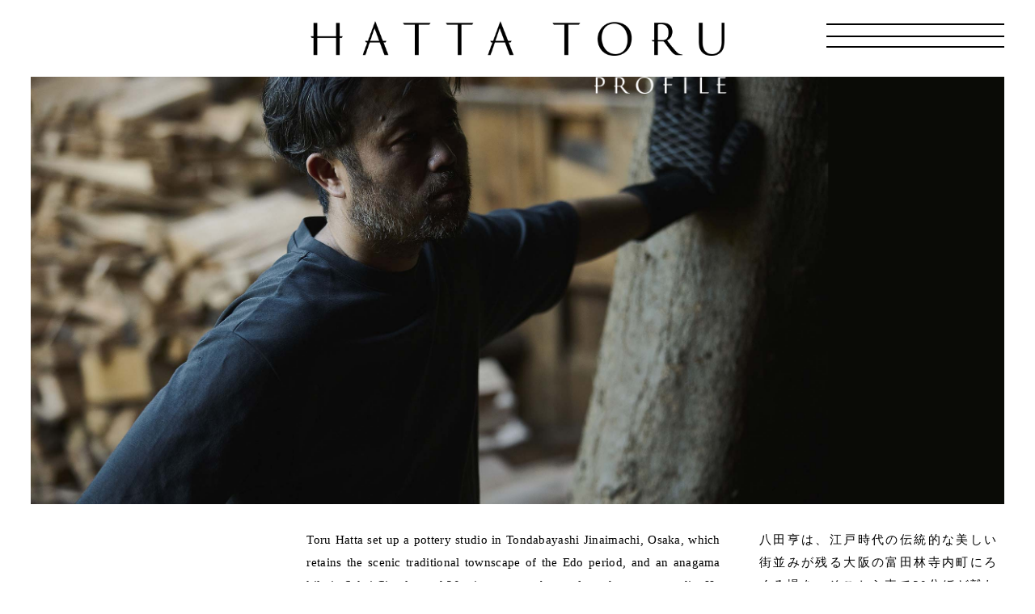

--- FILE ---
content_type: text/html; charset=UTF-8
request_url: https://hattatoru.com/profile.html
body_size: 9587
content:
<!DOCTYPE html>
<html lang="ja">
  <head>
    <meta charset="UTF-8">
    <title>PROFILE | HATTA TORU　八田亨</title>
    <meta http-equiv="X-UA-Compatible" content="IE=edge">
    <meta name="viewport" content="width=device-width,initial-scale=1.0,maximum-scale=1.0,user-scalable=0">
    <meta name="description" content="八田亨は、江戸時代の伝統的な美しい街並みが残る大阪の富田林寺内町にろくろ場を、そこから車で30分ほど離れた堺市に穴窯を構えている。幼少の頃からものづくりに興味を持ち、大学時代は環境デザインを専攻。同大で教鞭を執っていた星野暁（さとる）の薦めで、卒業後は大阪の舞洲陶芸館に就職した。当館は、大阪湾の海底粘土からつくる難波津焼の研究施設として知られており、海底粘土のほか、護岸工事に使われた松杭を薪代わりにしたり、淀川の河岸に生える葦を焼いてつくる灰を釉薬にするなど、さまざまな実験を経験した。生活周りから出た廃品が材料となることがある焼き物の面白さ、資源の再利用という観点が八田にとっては新鮮で、かつ、魅力的で、その後の作風にも影響を与えている。" />
    
    <link href="css/destyle.css" rel="stylesheet" type="text/css">
    <link href="css/style.css" rel="stylesheet" type="text/css">
    <script src="js/jquery-3.5.1.min.js"></script>
    <script src="js/drawer-navi.js"></script>
    <script src="js/jquery.inview.js"></script>
    
    <script>
      $(function() {
      // フェードイン
      $('.inviewfadeIn').on('inview', function(event, isInView, visiblePartX, visiblePartY) {
      if (isInView) {
      $(this).stop().addClass('fadeIn');
      } 
      });
      });
      
    </script>
    
  </head>
  <body>
    <main>
    <div id="wrapper" class="top">
      <header id="header">
        <!-- header -->
        <div class="tit-name-sub inviewfadeIn"><a href="index.html"><img src="img/hattatoru-b.png" alt="Hatta Toru"></a></div>
      </header>
      
      <div class="contents-sub">
        <div class="topimg inviewfadeIn"><img src="img/topimg-pro.jpg" alt="" class="photo">
          <div class="tit s1">
            <div class="tit-pr"><img src="img/profile.png" alt="PROFILE"></div>
          </div>
        </div>
        <!-- flexbox -->
        <div class="flexbox inviewfadeIn">
          <div>　</div>
          <div>Toru Hatta set up a pottery studio in Tondabayashi Jinaimachi, Osaka, which retains the scenic traditional townscape of the Edo period, and an anagama kiln in Sakai City, located 30 minutes away by car from the pottery studio. He was interested in crafting since a very young age and majored in Environmental Design at university. By recommendation of Satoru Hoshino, a lecturer at his university, he found employment at Osaka’s Maishima Pottery Facility after graduating. This facility is well-known as a research institute for Naniwazuyaki pottery, which is made using marine clay from Osaka Bay. Other than the marine clay, he also learned various techniques, such as reusing pine stakes that were used for foreshore protection works as firewood when firing the clay, using the ash of reeds growing along the Yodo River to make glaze, and more. The idea of using everyday waste as material for making pottery was fascinating while the perspective of reusing resources was refreshing and attractive to Hatta, which influenced his future creative works.<br><br>
            
            <p>In the beginning, he was fixated on creating something that only he could make and went through many trials and errors but gradually changed his mindset. Instead of focusing on showing his own individuality, he began to explore ways to create vessels that reflect the lives and culture of the people living there.<br>
              The more a creator becomes obsessed with making a good vessel, the more the vessel is imbued with the creator’s ego. Realizing this fact, Hatta continuously spun the potter's wheel and kept the kiln burning to immerse himself in purely making pottery.<br>
            Touching the clay and watching the fire burn is Hatta’s daily routine. By making it a habit, he has learned to recognize the minute changes in his mood and the transitions of the environment to create another unique vessel today.</p><br>
            
            <p>TEXT by Hisashi Ikai</p><br><br>
            
            
            <p class="sp-pro">Toru Hatta<br>
            Born in Ishikawa in 1977. Graduated from Osaka Sangyo University with a Bachelor’s Degree in Environmental Design Engineering in 2000. Began working as a potter in 2003. Built an Anagama kiln in 2004. He currently has pottery workshops in Tondabayashi and Sakai, Osaka, and will be establishing his second Anagama kiln in April 2022. He mainly exhibits his works at exhibitions in Japan and abroad.<br><br><br></p>
          </div>
          
          
          
          <div>八田亨は、江戸時代の伝統的な美しい街並みが残る大阪の富田林寺内町にろくろ場を、そこから車で30分ほど離れた堺市に穴窯を構えている。幼少の頃からものづくりに興味を持ち、大学時代は環境デザインを専攻。同大で教鞭を執っていた星野暁（さとる）の薦めで、卒業後は大阪の舞洲陶芸館に就職した。当館は、大阪湾の海底粘土からつくる難波津焼の研究施設として知られており、海底粘土のほか、護岸工事に使われた松杭を薪代わりにしたり、淀川の河岸に生える葦を焼いてつくる灰を釉薬にするなど、さまざまな実験を経験した。生活周りから出た廃品が材料となることがある焼き物の面白さ、資源の再利用という観点が八田にとっては新鮮で、かつ、魅力的で、その後の作風にも影響を与えている。<br><br>
            
            
            <p>当初は自分にしかできない表現は何かを考え、試行錯誤のなかで創作をしていたが、次第に意識が変化。作り手の個性を見せる意識よりも、より暮らしや風土に寄り添ううつわのあり方を求めるようになっていった。<br>
              よいうつわを作るために意識を強く持つほどに、はっきりと見えてくるのは作り手としてのエゴ。そう悟った八田は、純粋な姿勢でうつわづくりに没頭するために、ろくろを回し、窯を焚く作業を繰り返す。<br>
            土に触れ、炎を見つめる風景こそが、八田にとっての日常だ。反復のなかで、微細な気持ちの変化、環境の移り変わりを体で感じ、また今日も新たなうつわがその手から生まれている。</p><br>
            
            
            <p>TEXT by 猪飼尚司</p><br><br>
            
            
            <p class="sp-pro">八田亨 はったとおる<br>
            1977年石川県生まれ。2000年大阪産業大学工学部環境デザイン学科卒業。2003年陶芸家としての活動を開始。翌2004年穴窯を築窯する。現在は大阪・富田林市と堺市に工房をもち、2022年4月に二基目となる穴窯を新設。国内外での展覧会を中心に作品を発表している。</p>
          </div>
        </div><!-- end flexbox -->
        
        
        
        <div class="flexbox inviewfadeIn pc-pro">
          <div> </div>
          <div>
            <p>Toru Hatta<br>
            Born in Ishikawa in 1977. Graduated from Osaka Sangyo University with a Bachelor’s Degree in Environmental Design Engineering in 2000. Began working as a potter in 2003. Built an Anagama kiln in 2004. He currently has pottery workshops in Tondabayashi and Sakai, Osaka, and will be establishing his second Anagama kiln in April 2022. He mainly exhibits his works at exhibitions in Japan and abroad.<br><br><br></p>
          </div>
          <div><p>八田亨 はったとおる<br>
            1977年石川県生まれ。2000年大阪産業大学工学部環境デザイン学科卒業。2003年陶芸家としての活動を開始。翌2004年穴窯を築窯する。現在は大阪・富田林市と堺市に工房をもち、2022年4月に二基目となる穴窯を新設。国内外での展覧会を中心に作品を発表している。</p>
          </div>
        </div><!-- end flexbox -->
        
        
        
        
        
        
        
        <small class="small-sub-b inviewfadeIn">Copyright © HATTA TORU. All Rights Reserved.</small>
      </div>
    </div>
    <!-- inner -->
    
    <!-- wrapper -->
    </main>
    <div class="menu-trigger menu-trigger-b inviewfadeIn" href="">
      <span></span>
      <span></span>
      <span></span>
    </div>
    <nav class="nav2">
      <ul>
        <li><a href="philosophy.html"><img src="img/menu1.png" alt="PHILOSOPHY"></a></li>
        <li><a href="works.html"><img src="img/menu2.png" alt="WORKS"></a></li>
        <li><a href="profile.html"><img src="img/menu3.png" alt="PROFILLE"></a></li>
        <li><a href="/contact"><img src="img/menu4.png" alt="CONTACT"></a></li>
        <li><a href="https://www.instagram.com/toru_hatta" target="blank"><img src="img/menu5.png" alt="INSTAGRAM"></a></li>
        <li><a href="newsletter.html"><img src="img/menu6.png" alt="NEWSLETTER"></a></li>
      </ul>
    </nav>
    <div class="overlay"></div>
  </body>
</html>



--- FILE ---
content_type: text/css
request_url: https://hattatoru.com/css/style.css
body_size: 32466
content:
@charset "utf-8";
/* CSS Document */
body{
	font-family: 'Noto Serif JP', serif;
	text-align: justify !important;
	font-feature-settings: "palt";
    letter-spacing: 0.02em;
	font-size: 15px;
	line-height: 190%;
	text-size-adjust: 100%;
	color: #000;
	text-rendering: auto;
	margin: 0;
	padding: 0;
	background-color: #fff;
}

.home{
 overflow: hidden;
}

.back-b{
	background-color: #000;
	overflow: auto;
}

.back-w{
	background-color: #fff;
	overflow: auto;
}

#wrapper{
	border: 0px solid #efefef;
	margin: 0;
	padding: 0;
	overflow: hidden;
}

.wrapper-h{
	display: block;
	width: 1200px;
	height: 150px;
	background-color: #333;
}

#header,
#header-b{
	position: fixed;
	width: 100%;
	z-index: 99999;
	background-color: #fff;
}

#header-b{
	background-color: #000;
}

@media screen and (max-width: 1023px){
#header,#header-b{min-width: 100%;}
.tit-name-sub{width: 100%;}
}

.t14{
	font-size: 14px;
}

.t12{
	font-size: 12px;
	line-height: 170%;
}

@media screen and (min-width: 501px){
.br::before {
	content: "\A" ;
	white-space: pre ;
}

.br-sp::before {
	display: none;
}
}

/*スマホ用*/
@media screen and (max-width: 500px){
.br-sp::before {
	content: "\A" ;
	white-space: pre ;
}

.br::before {
	display: none;
}
}

/*----- フェードイン -----*/
.inviewfadeIn {
        opacity: 0;
        transition: 1s;
    }
    
.fadeIn {
        opacity: 1.0;
    }


/* ============================

slider

=============================*/
.sec_nomal{
}
.inner{
	width: 100%;
	margin: 0 auto;
	padding: 0px 0;
}

.slick-prev:before, .slick-next:before {
	color: #000;
}
						
.slide_03 .slick-dots {
 display: block;
	min-width: 500px;
	max-width: 765px;
	margin: 0 auto;
	position: absolute;
	left: 50%;
	transform: translateY(-50%) translateX(-50%);
 bottom: 100px;
}

/*スマホ用*/
/*@media screen and (max-width: 500px){
.slide_03 .slick-dots { bottom: 100px; min-width: 140px; width: calc(100% - 30px); margin: 20px auto; 20px;}
}*/

/*スマホ用 iphone se*/
@media screen and (max-width: 500px) and (min-height: 400px) and (max-height: 600px){.slide_03 .slick-dots { top: 76%; min-width: 140px; width: calc(100% - 30px); margin: 20px auto; 20px;}}
/*スマホ用 iphone 13*/
@media screen and (max-width: 500px) and (min-height: 601px) and (max-height: 820px){.slide_03 .slick-dots { top: 77%; min-width: 140px; width: calc(100% - 30px); margin: 20px auto; 20px;}}
/*スマホ用 iphone 13 pro*/
@media screen and (max-width: 500px) and (min-height: 821px) and (max-height: 1000px){.slide_03 .slick-dots { top: 78%; min-width: 140px; width: calc(100% - 30px); margin: 20px auto; 20px;}}

/*スマホ用 ランドスケープ*/
@media screen and (min-width: 500px) and (max-width: 1200px) and (min-height: 200px) and (max-height: 500px) {.slide_03 .slick-dots {display: none; !important}}



.slide_03 .slick-dots li {
 position: relative;
 display: inline-block;
 width: calc(100% / 3 - 10px);
 height: 3px;
 margin: 0 5px;
 padding: 0;
 cursor: pointer;
 background: #ccc;
 opacity: 0.6;
}

/*スマホ用 ランドスケープ*/
@media screen and (min-width: 500px) and (max-width: 1200px) and (min-height: 200px) and (max-height: 500px) {.slide_03 .slick-dots li{display: none; !important}}

.slide_03 .slick-dots li.slick-active button {
 background: #fff;
 width: 0;
 opacity: 1;
}

/*スマホ用 ランドスケープ*/
@media screen and (min-width: 500px) and (max-width: 1200px) and (min-height: 200px) and (max-height: 500px) {.slide_03 .slick-dots li.slick-active button{display: none; !important}}

.slide_03 .slick-dots li button:before {
 content: none;
}

.wrap_slider li {
 object-fit: cover;
 background-repeat: no-repeat;
 background-size: cover;
 background-position: center;
 height: 100vh;
 margin: 0;
}
.wrap_slider li.img01 {
 background-image: url(../img/img01.jpg);
}
.wrap_slider li.img02 {
 background-image: url(../img/img02.jpg);
}
.wrap_slider li.img03 {
 background-image: url(../img/img03.jpg);
}
						

/* ============================

wrap_list

=============================*/
.wrap_list{
	position: relative;
}
.wrap_list li{
	overflow: hidden;
	position: relative;
	margin: 0;
}
.wrap_list li img{
	position: absolute;
	left: 50%;
	top: 50%;
	transform: translateY(-50%) translateX(-50%);
	width: 100%;
}

/*==========================
credit
===========================*/
.wrap_list li .credit{
	display: block;
	width: 765px;
	position: absolute;
	left: 50.5%;
	transform: translateX(-50.5%);
	bottom: 80px;
	font-size: 12px;
	color: #fff;
	z-index: 999999;
}

@media screen and (max-width: 500px) {
.wrap_list li .credit{
 display: none;
}
}

/*スマホ用 ランドスケープ*/
@media screen and (min-width: 500px) and (max-width: 1000px) and (min-height: 200px) and (max-height: 440px) {.wrap_list li .credit {display: none;}}

/* ============================

start

=============================*/

.start {
	background: #000;
	position: fixed;
	top: 0;
	left: 0;
	height: 100%;
	width: 100%;
	z-index: 9999999;
}


/* ============================

contents

=============================*/

.contents{
	/*padding: 48px 50px;*/
	z-index: 999;
	height: 100vh;

}

.start p,
.tit-name{
	display: block;
	width: 765px;
  position: absolute;
	top: 600px;
	left: 50%;
	transform: translateY(0%) translateX(-50%);
}
.start p{
	display: none;
}

@media screen and (min-height: 500px) {.start p,.tit-name{top: 100px;}}
@media screen and (min-height: 550px) {.start p,.tit-name{top: 125px;}}
@media screen and (min-height: 600px) {.start p,.tit-name{top: 150px;}}
@media screen and (min-height: 650px) {.start p,.tit-name{top: 190px;}}
@media screen and (min-height: 700px) {.start p,.tit-name{top: 220px;}}
@media screen and (min-height: 750px) {.start p,.tit-name{top: 260px;}}
@media screen and (min-height: 800px) {.start p,.tit-name{top: 300px;}}
@media screen and (min-height: 850px) {.start p,.tit-name{top: 340px;}}
@media screen and (min-height: 900px) {.start p,.tit-name{top: 380px;}}
@media screen and (min-height: 950px) {.start p,.tit-name{top: 410px;}}
@media screen and (min-height: 1000px) {.start p,.tit-name{top: 450px;}}
@media screen and (min-height: 1100px) {.start p,.tit-name{top: 520px;}}
@media screen and (min-height: 1200px) {.start p,.tit-name{top: 600px;}}
@media screen and (min-height: 1300px) {.start p,.tit-name{top: 650px;}}
@media screen and (min-height: 1400px) {.start p,.tit-name{top: 700px;}}
@media screen and (min-height: 1500px) {.start p,.tit-name{top: 750px;}}


/*スマホ用 iphone se*/
@media screen and (max-width: 500px) and (min-height: 400px) and (max-height: 600px){.start p,.tit-name { width: calc(100% - 30px); top: 225px;}}
/*スマホ用 iphone 13*/
@media screen and (max-width: 500px) and (min-height: 601px) and (max-height: 820px){.start p,.tit-name { width: calc(100% - 30px); top: 280px;}}
/*スマホ用 iphone 13 pro*/
@media screen and (max-width: 500px) and (min-height: 821px) and (max-height: 1000px){.start p,.tit-name { width: calc(100% - 30px); top: 320px;}}

/*スマホ用 ランドスケープ*/
@media screen and (min-width: 500px) and (max-width: 1000px) and (min-height: 200px) and (max-height: 440px) {.start p,.tit-name {width: 60%; top: 150px;}}


.start img,
.tit-name img,
.tit-name-sub img{
	width: 100%;
}



/*
header
====================================================================
*/

.tit-name-sub{
	display: block;
	width: 765px;
  margin: 2.2% auto;
}

@media screen and (min-width: 1024px) and (max-width: 1920px){
.tit-name-sub{max-width: 40%; margin: 2% auto;}
}

@media screen and (max-width: 1023px){
.tit-name-sub{width: 40%; margin: 2% auto;}
}

/*スマホ用*/
@media screen and (max-width: 500px){
.tit-name-sub{width: 240px; margin: 20px auto;}
}


/*
contents
====================================================================
*/

.contents-sub{
	margin: 0 50px;
	padding-top: 5%;
}

@media screen and (min-width: 501px) and (max-width: 1920px){
.contents-sub{margin: 0 3%;}
}

/*スマホ用*/
@media screen and (max-width: 500px){
.contents-sub{margin: 0 15px; padding-top: 64px;}
}

/*==========================
.topimg 
===========================*/

.topimg,
.topimg2{
	width: 100%;
	position: relative;
}

.topimg img:nth-child(2){
	width: 100%;
}
.topimg photo,
.topimg2 .photo{
	width: 100%;
}


@media screen and (min-width: 501px){
.topimg>.photo{
	width: 100%;
	height: 90%;
	object-fit: cover;
}
}

/*スマホ用*/
@media screen and (max-width: 500px){
.topimg	.photo{
	width: 100%;
	height: 450px;
	object-fit: cover;
}
.topimg2 .photo{
	width: 100%;
	height: 450px;
	object-fit: cover;
}


/*==========================
スマホ用　位置調整
===========================*/

.l150{object-position: -50px 0px;}
.l100{object-position: -160px 0px;}
.l180{object-position: -180px 0px;}
.l60{object-position: -40px 0px;}
.l50{object-position: -200px 0px;}
.l10{object-position: -260px 0px;}
.l190{object-position: -150px 0px;}
}

/*==========================
キャプション
===========================*/

.works-tit{
	position: absolute;
	bottom: 10px;
	left: 16px;
	color: #fff;
	font-size: 12px;
}

.works-tit-b{
	position: absolute;
	bottom: 10px;
	left: 16px;
	color: #000;
	font-size: 12px;
}

/*スマホ用*/
@media screen and (max-width: 500px){
.works-tit::before{
	content: '';
	display: inline-block;
	background-image: url(../img/right-arrow-w.png);
	background-repeat: no-repeat;
	background-size: 70%;
	background-position: 0 3px;
	vertical-align: middle;
	width: 16px;
	height: 20px;
}


.works-tit-b::before{
	content: '';
	display: inline-block;
	background-image: url(../img/right-arrow.png);
	background-repeat: no-repeat;
	background-size: 70%;
	background-position: 0 3px;
	vertical-align: middle;
	width: 16px;
	height: 20px;
}
}


@media screen and (min-width: 500px) and (max-width: 1200px) and (min-height: 200px) and (max-height: 500px) {
.works-tit::before{
	content: '';
	display: inline-block;
	background-image: url(../img/right-arrow-w.png);
	background-repeat: no-repeat;
	background-size: 70%;
	background-position: 0 3px;
	vertical-align: middle;
	width: 16px;
	height: 20px;
}


.works-tit-b::before{
	content: '';
	display: inline-block;
	background-image: url(../img/right-arrow.png);
	background-repeat: no-repeat;
	background-size: 70%;
	background-position: 0 3px;
	vertical-align: middle;
	width: 16px;
	height: 20px;
}

}


/*==========================
タイトル
===========================*/

.tit{
	width: 765px;
	position: absolute;
	left: 50%;
	top: 0%;
	transform: translateX(-50%);
	text-align: right;
	padding-top: 2.8%;
		opacity: 1.0;
}

.s1{
    animation: anim1 1.1s;
}

@keyframes anim1 {
  0% {
  transform: translateY(80px) translateX(-50%);
	opacity: 0;
  }
  100% {
  transform: translateY(0px) translateX(-50%);
	opacity: 1.0;
  }
}

/*==========================
タイトル　philosophy,profile,works
===========================*/

.tit-p, .tit-pr, .tit-wo{
	display: inline-block;
	width: 267px;
	text-align: right;
}

.tit-wo img,
.tit-pr img,
.tit-p img{
	display: block;
	width: 100%;
	text-align: right;
}

@media screen and (min-width: 2201px){
.tit{max-width: 43%; padding-top: 2.2%;}
}

@media screen and (min-width: 2101px) and (max-width: 2200px){
.tit{max-width: 43%; padding-top: 2.5%;}
}

@media screen and (min-width: 1920px) and (max-width: 2100px){
.tit{max-width: 43%; padding-top: 2.8%;}
}

@media screen and (min-width: 1401px) and (max-width: 1920px){
.tit{max-width: 43%; padding-top: 2.5%;}
}

@media screen and (min-width: 1024px) and (max-width: 1400px){
.tit{max-width: 43%; top: -0.5%;}
}

@media screen and (max-width: 1023px){
.tit{max-width: 43%; top: -0.8%;}
}

/*スマホ用*/
@media screen and (max-width: 500px){
.tit{width: 100%; top: -3%; right: 28%; transform: translateX(-28%);}
.tit-p, .tit-pr, .tit-wo{width: 160px;}

@keyframes anim1 {
  0% {
  transform: translateY(80px) translateX(-28%);
	opacity: 0;
  }
  100% {
  transform: translateY(0px) translateX(-28%);
	opacity: 1.0;
  }
}

}


/*スマホ用 ランドスケープ*/
@media screen and (min-width: 600px) and (max-width: 700px) and (min-height: 300px) and (max-height: 385px){.tit{top:	1%;}}



/*==========================
本文 
===========================*/
.cont-eng-area{
	width: 100%;

}

.flexbox{
	display: -webkit-flex;
	display: flex;
	-webkit-justify-content: flex-start;
	justify-content: flex-start; 
  -webkit-flex-wrap: wrap;
  -ms-flex-wrap: wrap;
  flex-wrap: wrap;
	clear: both;
	margin: 20px 0;
}

.flexbox div{
	width: calc(30% - 20px);
  margin: 10px 0 10px 0;
}

.flexbox div:nth-child(2n){
	width: calc(46% - 20px);
  margin: 10px 3% 10px 0;
	text-align: justify !important;
}

.flexbox div:nth-child(2n) p{
	text-align: justify !important;
}

.flexbox div:nth-child(3n){
	width: calc(27% - 30px);
  margin: 10px 0 10px 0;
  position: relative;
	letter-spacing: 0.1em;
}

@media screen and (min-width: 1800px){.flexbox div:nth-child(2n){width: calc(42% - 30px); margin: 10px 4% 10px 0;}}
@media screen and (min-width: 1700px) and (max-width: 1800px){.flexbox div:nth-child(2n){width: calc(44% - 30px); margin: 10px 3% 10px 0;}}
@media screen and (min-width: 1600px) and (max-width: 1700px){.flexbox div:nth-child(2n){width: calc(44% - 30px); margin: 10px 3% 10px 0;}}
@media screen and (min-width: 1500px) and (max-width: 1600px){.flexbox div:nth-child(2n){width: calc(44% - 30px); margin: 10px 3% 10px 0;}}
@media screen and (min-width: 1400px) and (max-width: 1500px){.flexbox div:nth-child(2n){width: calc(44% - 30px); margin: 10px 4% 10px 0;}}
@media screen and (min-width: 1300px) and (max-width: 1400px){.flexbox div:nth-child(2n){width: calc(45% - 30px); margin: 10px 4% 10px 0;}}
@media screen and (min-width: 1200px) and (max-width: 1300px){.flexbox div:nth-child(2n){width: calc(45% - 30px); margin: 10px 4% 10px 0;}}
@media screen and (min-width: 1100px) and (max-width: 1200px){.flexbox div:nth-child(2n){margin: 10px 3% 10px 0;}}
@media screen and (min-width: 1000px) and (max-width: 1100px){.flexbox div:nth-child(2n){margin: 10px 3% 10px 0;}}
@media screen and (min-width: 900px) and (max-width: 1000px){.flexbox div:nth-child(2n){margin: 10px 3% 10px 0;}}
@media screen and (min-width: 500px) and (max-width: 900px){.flexbox div:nth-child(2n){margin: 10px 3% 10px 0;}}

/*スマホ用*/
@media screen and (max-width: 500px){
.flexbox{display: block;}
.flexbox div:nth-child(1){display: none;}
.flexbox div,.flexbox div:nth-child(2n),.flexbox div:nth-child(3n){width:100%; margin:0 0;}
}

/*==========================
プロフィール　名前　上端揃え 
===========================*/

.sp-pro{
	display: none;
}

.pc-pro{
}


@media screen and (max-width: 500px){
.sp-pro{display: block;}
.pc-pro{display: none; !important}
}


/*==========================
POP UP　コメント　slidebox
===========================*/



.box-top{
	position :absolute;
	top: 50%;
	left: 50%;
    transform: translate(-50%, -50%);
    -webkit-transform: translate(-50%, -50%);
    -ms-transform: translate(-50%, -50%);
	width: 765px;
	height: auto;
	padding: 100px 40px 40px;
	background-color: rgba(0, 0, 0, 0.2);
	overflow-y: auto;
	z-index: 999;
	color: #fff;
	text-align:justify;
	font-feature-settings: "palt";
}

.box{
	position :absolute;
	top: 50%;
	left: 50%;
    transform: translate(-50%, -50%);
    -webkit-transform: translate(-50%, -50%);
    -ms-transform: translate(-50%, -50%);
	width: 765px;
	height: auto;
	padding: 100px 40px 40px;
	background-color: rgba(0, 0, 0, 0.2);
	overflow-y: auto;
	z-index: 999;
	color: #fff;
	text-align:justify;
	font-feature-settings: "palt";
}

.box-top p,
.box p{
	padding: 0 10px 0;
}


@media screen and (max-width: 820px){.box-top, .box{ width: calc(100% - 50px); height: auto; padding: 40px 0 20px; font-size: 0.8em; line-height: 160%;}}

.close{
	display:block;
	position: absolute;
	top:40px;
	right:20px;
}

@media screen and (max-width: 820px){.close{ top:20px; right: 0px;}}

.close img{
	width:50% !important;
}



/*==========================
CONTACT
===========================*/


#mailform{
	width: 900px;
	margin: 18px auto 0;
	color:#c8cccd;
	font-family: 'Noto Serif JP', serif;
	font-weight: 400;
	font-feature-settings: "palt" 1;
	text-rendering: optimizeLegibility;
  position: absolute;
	top: 200px;
	left: 45%;
	transform: translateY(0%) translateX(-55%);
	z-index: 999;
}

@media screen and (min-width: 1900px){#mailform{left: 46%;}}
@media screen and (min-width: 1800px) and (max-width: 1900px){#mailform{left: 46%;}}
@media screen and (min-width: 1700px) and (max-width: 1800px){#mailform{left: 47%;}}
@media screen and (min-width: 1600px) and (max-width: 1700px){#mailform{left: 47%;}}
@media screen and (min-width: 1500px) and (max-width: 1600px){#mailform{left: 48%;}}
@media screen and (min-width: 1400px) and (max-width: 1500px){#mailform{left: 50%;}}
@media screen and (min-width: 1300px) and (max-width: 1400px){#mailform{left: 51%;}}
@media screen and (min-width: 1200px) and (max-width: 1300px){#mailform{left: 52%;}}
@media screen and (min-width: 1100px) and (max-width: 1200px){#mailform{left: 53%;}}
@media screen and (min-width: 1000px) and (max-width: 1100px){#mailform{left: 55%;}}
@media screen and (min-width: 900px) and (max-width: 1000px){#mailform{left: 57%;}}
@media screen and (min-width: 500px) and (max-width: 900px){#mailform{left: 57%;}}

/*スマホ用*/
@media screen and (max-width: 820px){
#mailform{
	top: 70px;
	width: calc(100% - 135px);
	left: 50%;
	transform: translateY(0%) translateX(-50%);
	overflow-x: hidden;
}
}

.clearfix{
	clear: both;
}

.form-li-l{
	float: left;
	width: 200px ;
	line-height: 16px;
	margin: 10px 0 0 0px;
	color: #fff !important;
	letter-spacing: 0.1em;
}


.form-li-r{
	float: left;
	width:600px;
	margin: 10px 0 10px;
	letter-spacing: 0.1em;
}

.form-area01 input{
	width: 400px !important;
	background-color: #000;
	color: #fff;
	border: 1px solid #444;
	letter-spacing: 0.1em;
}
.form-area02 input{
	width: 400px !important;
	background-color: #000;
	color: #fff;
	border: 1px solid #444;
	letter-spacing: 0.1em;
}
.form-area03 input{
	width: 400px !important;
	background-color: #000;
	color: #fff;
	border: 1px solid #444;
	letter-spacing: 0.1em;
}
.form-area04 textarea{
	width: 650px !important;
	background-color: #000;
	color: #fff;
	border: 1px solid #444;
	letter-spacing: 0.1em;
}

@media screen and (min-width: 1900px) {.form-area04 textarea{width: 765px !important;}}
@media screen and (min-width: 1800px) and (max-width: 1900px){.form-area04 textarea{width: 710px !important;}}
@media screen and (min-width: 1700px) and (max-width: 1800px){.form-area04 textarea{width: 680px !important;}}
@media screen and (min-width: 1600px) and (max-width: 1700px){.form-area04 textarea{width: 640px !important;}}
@media screen and (min-width: 1500px) and (max-width: 1600px){.form-area04 textarea{width: 600px !important;}}
@media screen and (min-width: 1400px) and (max-width: 1500px){.form-area04 textarea{width: 570px !important;}}
@media screen and (min-width: 1300px) and (max-width: 1400px){.form-area04 textarea{width: 540px !important;}}
@media screen and (min-width: 1200px) and (max-width: 1300px){.form-area04 textarea{width: 500px !important;}}
@media screen and (min-width: 1100px) and (max-width: 1200px){.form-area04 textarea{width: 470px !important;}}
@media screen and (min-width: 1000px) and (max-width: 1100px){.form-area04 textarea{width: 440px !important;}}
@media screen and (min-width: 900px) and (max-width: 1000px){.form-area04 textarea{width: 400px !important;}}
@media screen and (min-width: 500px) and (max-width: 900px){.form-area04 textarea{width: 370px !important;}}






/*スマホ用*/
@media screen and (max-width: 820px){

.form-li-l{
	float: none;
	width: 100%;
	line-height: 16px;
	margin: 10px 0 0 0px;
	color: #fff !important;
	letter-spacing: 0.1em;
}
.form-li-r{
	float: none;
	width: 100%;
	margin: 10px 0 10px;
	letter-spacing: 0.1em;
}

.form-area01 input{
	width: 100% !important;
	background-color: #000;
	color: #fff;
	border: 1px solid #444;
	letter-spacing: 0.1em;
}
.form-area02 input{
	width: 100% !important;
	background-color: #000;
	color: #fff;
	border: 1px solid #444;
	letter-spacing: 0.1em;
}
.form-area03 input{
	width: 100% !important;
	background-color: #000;
	color: #fff;
	border: 1px solid #444;
	letter-spacing: 0.1em;
}
.form-area04 textarea{
	width: 100% !important;
	background-color: #000;
	color: #fff;
	border: 1px solid #444;
	height: 140px;
	letter-spacing: 0.1em;
}
}

/*==========================
thanks
===========================*/
.thanks{
	margin: 51px 0 51px 38px;
	color: #c8cccd;
	font-family: 'Noto Serif JP', serif;
}

.thanks h1{
	font-size: 18px;
	color: #c8cccd;
}

.center-contents{
	display: block;
	width: 765px;
  margin: 5% auto;
}

@media screen and (min-width: 1400px){.center-contents{max-width: 48%; margin: 12% auto;}}
@media screen and (min-width: 1024px) and (max-width: 1400px){.center-contents{max-width: 48%; margin: 16% auto;}}

@media screen and (max-width: 1023px){.center-contents{width: 50%; margin: 20% auto;}}

/*スマホ用*/
@media screen and (max-width: 500px){.center-contents{width: calc(100% - 90px); margin: 20px 35px;}}


/*==========================
footer
===========================*/



small{
	display: block;
	width: 765px;
  position: relative;
	bottom: 135px;
	color: #fff;
	text-align: right;
	margin: 0 auto;
	font-size: 12px;
	letter-spacing: 0.08em;
}

.small-home{
	display: block;
	width: 765px;
  position: relative;
	bottom: 135px;
	color: #fff;
	text-align: right;
	margin: 0 auto;
	font-size: 12px;
	letter-spacing: 0.08em;
  position: absolute;
	bottom: 80px;
	left: 50%;
	transform: translateY(0%) translateX(-50%);
}


/*スマホ用 ランドスケープ*/
@media screen and (min-width: 500px) and (max-width: 1000px) and (min-height: 200px) and (max-height: 440px) {.small-home {width: calc(100% - 30px); bottom: 20px;}}


/*スマホ用*/
@media screen and (max-width: 500px){
small{
	display: block;
	width: 100%;
  position: absolute;
	bottom: 10px;
	color: #ccc;
	text-align: left;
	margin: 0 0 0 20px;
	font-size: 10px;
	letter-spacing: 0.08em;
}
.small-home{
	display: block;
	width: 100%;
  position: absolute;
	bottom: 10px;
	color: #ccc;
	text-align: left;
	margin: 0 0 0 20px;
	font-size: 10px;
	letter-spacing: 0.08em;
}
}

.small-sub,
.small-sub-nl{
	display: block;
	width: 765px;
	position: relative;
	bottom: 40px;
	color: #fff;
	text-align: right;
	margin: 100px auto 20px;
	font-size: 12px;
	letter-spacing: 0.08em;
}

.small-sub-b,
.small-sub-w{
	display: block;
	width: 765px;
	position: relative;
	bottom: 40px;
	color: #000;
	text-align: right;
	margin: 100px auto 20px;
	font-size: 12px;
	letter-spacing: 0.08em;
}

.small-sub-w{
	color: #ccc;
}

.small-sub-nl{
	width: 45%;
  position: absolute;
	top: 740px;
	left: 50%;
	text-align: right;
	transform: translateX(-50%);
}

@media screen and (min-width: 1024px) {.small-sub,.small-sub-b,.small-sub-nl{max-width: 40%;}}
@media screen and (max-width: 1023px){.small-sub,.small-sub-b,.small-sub-nl{max-width: 43%;}}
@media screen and (min-width: 1920px) {.small-sub,.small-sub-b,.small-sub-nl{max-width: 38%;}}
@media screen and (min-width: 2120px) {.small-sub,.small-sub-b,.small-sub-nl{max-width: 33%;}}
/*スマホ用*/
@media screen and (max-width: 500px){
.small-sub,.small-sub-b{max-width: 100%;text-align: left;margin: 80px auto 0px;}
.small-sub-nl{
  position: absolute;
	top: 570px;
	bottom: 40px;
	left: 50%; 
	width: 90%;
	max-width: 90% !important; 
	text-align: left; 
	margin: 20px 0 40px 0px;
}
}


/*==========================
ドロワーメニュー
===========================*/

.overlay {
  content: "";
  display: block;
  width: 0;
  height: 0;
  background-color: rgba(0, 0, 0, 0);
  position: absolute;
  top: 0;
  left: 0;
  z-index: 0;
  opacity: 0;
  transition: opacity .5s;
}
.overlay.open {
  width: 100%;
  height: 100%;
  opacity: 1;
}
main {
  width: 100%;
  height: 100%;
  padding: 0 0px;
  transition: all .5s;
  display: flex;
  flex-direction: column;
  justify-content: top;

}
main.open {
  transform: translateY(0px);
}
main h1 {
  text-align: left;
}
main p {
  text-align: left;
}

/*==========================
ドロワーメニュー　トリガーボタン
===========================*/
.menu-trigger {
  display: inline-block;
  width: 220px;
  height: 30px;
  vertical-align: middle;
  cursor: pointer;
  position: fixed;
  top: 55px;
  right: 50px;
  z-index: 99999;
}

@media screen and (min-width: 1500px) and (max-width: 1920px){.menu-trigger{top: 40px !important; right: 3%;}}
@media screen and (min-width: 1400px) and (max-width: 1500px){.menu-trigger{top: 33px !important; right: 3%;}}
@media screen and (min-width: 1300px) and (max-width: 1400px){.menu-trigger{top: 31px !important; right: 3%;}}
@media screen and (min-width: 1200px) and (max-width: 1300px){.menu-trigger{top: 29px !important; right: 3%;}}
@media screen and (min-width: 1100px) and (max-width: 1200px){.menu-trigger{top: 27px !important; right: 3%;}}

@media screen and (min-width: 1000px) and (max-width: 1100px){.menu-trigger{top: 26px !important; width: 7%; right: 3%; height: 24px;}}
@media screen and (min-width: 900px) and (max-width: 1000px){.menu-trigger{top: 25px !important; width: 7%; right: 3%; height: 24px;}}
@media screen and (min-width: 800px) and (max-width: 900px){.menu-trigger{top: 23px !important; width: 7%; right: 3%; height: 24px;}}
@media screen and (min-width: 500px) and (max-width: 800px){.menu-trigger{top: 20px !important; width: 7%; right: 3%; height: 24px;}}


/*スマホ用*/
@media screen and (max-width: 500px){
.menu-trigger{width: 35px; height: 17px; top: 30px; right: 15px;}
}


/*==========================
ドロワーメニュー　トリガーボタン 単体
===========================*/

.menu-trigger span {
  display: inline-block;
  box-sizing: border-box;
  position: absolute;
  left: 0;
  width: 100%;
  height: 2px;
  background-color: #ccc;
  transition: all .5s;
}

.menu-trigger-b span {
  background-color: #000;
}

.menu-trigger.active span {
  background-color: #fff;
}
.menu-trigger span:nth-of-type(1) {
  top: 0;
}
.menu-trigger.active span:nth-of-type(1) {
  transform: translateY(13px) rotate(-13deg);
}

@media screen and (min-width: 500px) and (max-width: 1100px){.menu-trigger.active span:nth-of-type(1) {transform: translateY(11px) rotate(-11deg);}}

.menu-trigger span:nth-of-type(2) {
  top: 15px;
}

@media screen and (min-width: 500px) and (max-width: 1100px){.menu-trigger span:nth-of-type(2) {top: 12px;}}

.menu-trigger.active span:nth-of-type(2) {
  opacity: 0;
}
.menu-trigger span:nth-of-type(3) {
  bottom: 0;
}
.menu-trigger.active span:nth-of-type(3) {
  transform: translateY(-13px) rotate(13deg);
}

@media screen and (min-width: 500px) and (max-width: 1100px){.menu-trigger.active span:nth-of-type(3) {transform: translateY(-11px) rotate(11deg);}}



/*スマホ用*/
@media screen and (max-width: 500px){
.menu-trigger span{height: 1px;}
.menu-trigger span:nth-of-type(2) {top: 8px;}
.menu-trigger.active span:nth-of-type(1){transform: translateY(8px) rotate(-24deg);}
.menu-trigger.active span:nth-of-type(3){transform: translateY(-8px) rotate(24deg);}
}

/*==========================
ドロワーメニュー　nav
===========================*/
 
nav {
  padding-top: 0px;
  background:rgba(0,0,0,0.6);
  position: fixed;
  top: 	0;
  right: 0;
  z-index: 1;
  transform: translateY(0%);
  transition: all .5s;
	opacity: 0;
}

nav.open {
  width: 100%;
  height: 100%;
  padding-top: 0px;
  background:rgba(0,0,0,0.6);
  position: fixed;
  top: 	0;
  right: 0;
  z-index: 1;
  transform: translateY(0);
	opacity: 1.0;
	z-index: 9999;
	display: block;
}


nav ul {
	width: 765px;
  position: absolute;
	top: 70%;
	left: 50%;
	text-align: right;
	transform: translateY(-50%) translateX(-50%);
}
@media screen and (min-width: 1851px) and (max-width: 1919px){.nav2 ul{max-width: 45%; left: 49.8%; top: 65% !important;}}
@media screen and (min-width: 1801px) and (max-width: 1850px){.nav2 ul{max-width: 45%; left: 49.3%; top: 65% !important;}}
@media screen and (min-width: 1751px) and (max-width: 1800px){.nav2 ul{max-width: 45%; left: 48.6%; top: 65% !important;}}
@media screen and (min-width: 1741px) and (max-width: 1750px){.nav2 ul{max-width: 45%; left: 48.2%; top: 65% !important;}}
@media screen and (min-width: 1731px) and (max-width: 1740px){.nav2 ul{max-width: 45%; left: 48.1%; top: 65% !important;}}
@media screen and (min-width: 1721px) and (max-width: 1730px){.nav2 ul{max-width: 45%; left: 48.0%; top: 65% !important;}}
@media screen and (min-width: 500px) and (max-width: 1720px){.nav2 ul{max-width: 45%; left: 47.74%; top: 65% !important;}}



/*スマホ用 iphone se*/
@media screen and (max-width: 500px) and (min-height: 400px) and (max-height: 700px){
	nav ul{width: calc(100% - 30px); left: 0; right: 10%; transform: translateX(-10%);}
	.nav{top: 50%; right: 0% !important; transform: translateX(0%);}
}

/*スマホ用 iphone 13*/
@media screen and (max-width: 500px) and (min-height: 701px) and (max-height: 820px){.nav2 ul{width: calc(100% - 30px); left: 0; right: 14%; transform: translateX(-14%);}}
@media screen and (max-width: 500px) and (min-height: 701px) and (max-height: 820px){nav ul{width: calc(100% - 30px); left: 0; right: 14%; transform: translate(-14%, -50%);}}
/*スマホ用 iphone 13 pro*/
@media screen and (max-width: 500px) and (min-height: 821px) and (max-height: 1000px){.nav2 ul{width: calc(100% - 30px); left: 0; right: 12%; transform: translateX(-12%);}}
@media screen and (max-width: 500px) and (min-height: 821px) and (max-height: 1000px){nav ul{width: calc(100% - 30px); left: 0; right: 12%; transform: translate(-12%, -70%);}}
/*スマホ用 iphone 13 pro max*/
@media screen and (max-width: 500px) and (min-height: 850px) and (max-height: 1200px){nav ul{width: calc(100% - 30px); left: 0; right: 12%; transform: translate(-8%, -80%);}}





/*２階層目以降のnav*/
.nav2 ul{
	top: 50% !important;
}

/*２階層目以降のnav　スマホ用 */
@media screen and (max-width: 500px) {
	.nav2 ul{
	top: 25% !important;
}
}

nav li {
  margin: 20px 0;
}

/*スマホ用 iphone*/
@media screen and (max-width: 500px) and (min-height: 400px) and (max-height: 1000px){nav li{margin: 1px 0 14px;}}


nav li img{
	width: 267px;
}

/*スマホ用 iphone se*/
@media screen and (max-width: 500px) and (min-height: 400px) and (max-height: 700px){nav li img{width:160px; height: auto;}}
/*スマホ用 iphone 13*/
@media screen and (max-width: 500px) and (min-height: 701px) and (max-height: 820px){nav li img{width:160px; height: auto;}}
/*スマホ用 iphone 13 pro*/
@media screen and (max-width: 500px) and (min-height: 821px) and (max-height: 1000px){nav li img{width:160px; height: auto;}}




/*スマホ用 iphone ランドスケープ*/
@media screen and (min-width: 600px) and (max-width: 900px) and (min-height: 300px)and (max-height: 440px){.nav {width: calc(100% - 30px); top: 5%; left: 0; right: 20%; transform: translateX(-20%);}.nav2 ul {top: 50%;}}


nav a{
	display: none;
}

nav.open a{
	display: block;
	color: #ccc;
}

@media screen and (min-height: 500px) {nav ul{top: 50%;}}
@media screen and (min-height: 600px) {nav ul{top: 60%;}}
@media screen and (min-height: 700px) {nav ul{top: 65%;}}
@media screen and (min-height: 750px) {nav ul{top: 66%;}}
@media screen and (min-height: 800px) {nav ul{top: 67%;}}
@media screen and (min-height: 900px) {nav ul{top: 70%;}}
@media screen and (min-height: 1000px) {nav ul{top: 70%;}}


/*==========================
.z-top
===========================*/

.z-top{
	z-index: 999;
	position: absolute;
	left: 50%;
	top: 40%;
	transform: translateY(-40%) translateX(-50%);
}

@media screen and (min-width: 1024px){#mc_embed_signup{max-width: 90%;}}
@media screen and (min-width: 500px) and (max-width: 1600px){#mc_embed_signup{width: 90%; margin: 0 auto;}}
@media screen and (min-width: 1600px) and (max-width: 1700px){#mc_embed_signup{width: 88%; margin: 0 auto;}}
@media screen and (min-width: 1700px) and (max-width: 1800px){#mc_embed_signup{width: 93%; margin: 0 auto;}}
@media screen and (min-width: 1800px){#mc_embed_signup{width: 95%; margin: 0 auto;}}

#mc_embed_signup{font-family: 'Noto Serif JP', serif !important; width: 100% !important;}
@media screen and (max-width: 820px){
.z-top{
	width: calc(100% - 120px);
	margin: 0 auto;
}
}

.brandingLogo{
	z-index: 1 !important;
}

--- FILE ---
content_type: application/javascript
request_url: https://hattatoru.com/js/drawer-navi.js
body_size: 576
content:
$(function(){
  $('.menu-trigger').on('click',function(){
    if($(this).hasClass('active')){
      $(this).removeClass('active');
      $('main').removeClass('open');
      $('nav').removeClass('open');
      $('.overlay').removeClass('open');
    } else {
      $(this).addClass('active');
      $('main').addClass('open');
      $('nav').addClass('open');
      $('.overlay').addClass('open');
    }
  });
  $('.overlay').on('click',function(){
    if($(this).hasClass('open')){
      $(this).removeClass('open');
      $('.menu-trigger').removeClass('active');
      $('main').removeClass('open');
      $('nav').removeClass('open');      
    }
  });
});
